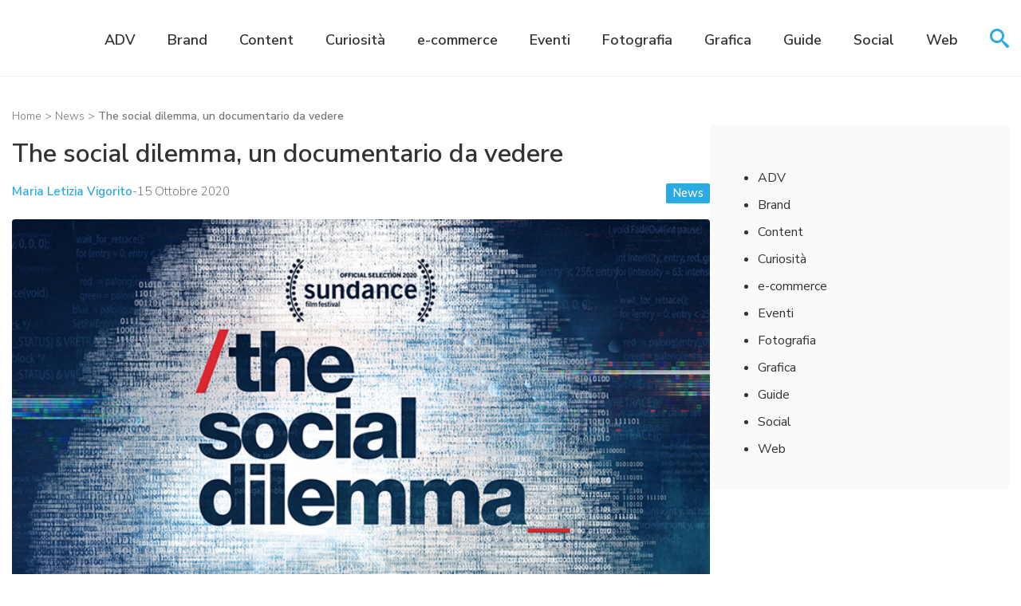

--- FILE ---
content_type: text/html; charset=UTF-8
request_url: https://www.mutartblog.it/the-social-dilemma-un-documentario-da-vedere/
body_size: 10549
content:
<!DOCTYPE html>
<html lang="it">

<head>
  <meta charset="UTF-8">
  <meta name="viewport" content="width=device-width, initial-scale=1, shrink-to-fit=no">
  <meta name="theme-color" content="#089596">
  <title>The social dilemma, un documentario da vedere</title><meta name="description" content="Novità e curiosità dal mondo della comunicazione">  <link rel="preconnect" href="https://fonts.googleapis.com">
  <link rel="preconnect" href="https://fonts.gstatic.com" crossorigin>
  <link href="https://fonts.googleapis.com/css2?family=Nunito+Sans:ital,opsz,wght@0,6..12,200..1000;1,6..12,200..1000&display=swap" rel="stylesheet">

  <!-- Condivisione su Facebook -->
  <meta property="og:type" content="website" />
  <meta property="og:url" content="https://www.mutartblog.it/the-social-dilemma-un-documentario-da-vedere/">
  <meta property="og:title" content="">
  <meta property="og:description" content="">
      <meta property="og:image" content="https://www.mutartblog.it/wp-content/uploads/2020/11/social-dilemma.jpg">
    <meta property="og:image:width" content="1200" />
  <meta property="og:image:height" content="630" />
  
  <!-- Verifica dominio per Meta -->
  
  <!-- Script Banner Cookie -->
  
  <!-- Script Google -->
  
  <!-- Facebook Pixel Code -->
  
  <!-- Script LinkedIn Pixel -->
  
  <!-- Script Extra -->
    
  <meta name='robots' content='max-image-preview:large' />
<link rel='dns-prefetch' href='//cdnjs.cloudflare.com' />
<link rel="alternate" type="application/rss+xml" title="Mutart Blog &raquo; The social dilemma, un documentario da vedere Feed dei commenti" href="https://www.mutartblog.it/the-social-dilemma-un-documentario-da-vedere/feed/" />
<link rel="alternate" title="oEmbed (JSON)" type="application/json+oembed" href="https://www.mutartblog.it/wp-json/oembed/1.0/embed?url=https%3A%2F%2Fwww.mutartblog.it%2Fthe-social-dilemma-un-documentario-da-vedere%2F" />
<link rel="alternate" title="oEmbed (XML)" type="text/xml+oembed" href="https://www.mutartblog.it/wp-json/oembed/1.0/embed?url=https%3A%2F%2Fwww.mutartblog.it%2Fthe-social-dilemma-un-documentario-da-vedere%2F&#038;format=xml" />
<style id='wp-img-auto-sizes-contain-inline-css' type='text/css'>
img:is([sizes=auto i],[sizes^="auto," i]){contain-intrinsic-size:3000px 1500px}
/*# sourceURL=wp-img-auto-sizes-contain-inline-css */
</style>
<style id='wp-emoji-styles-inline-css' type='text/css'>

	img.wp-smiley, img.emoji {
		display: inline !important;
		border: none !important;
		box-shadow: none !important;
		height: 1em !important;
		width: 1em !important;
		margin: 0 0.07em !important;
		vertical-align: -0.1em !important;
		background: none !important;
		padding: 0 !important;
	}
/*# sourceURL=wp-emoji-styles-inline-css */
</style>
<style id='wp-block-library-inline-css' type='text/css'>
:root{--wp-block-synced-color:#7a00df;--wp-block-synced-color--rgb:122,0,223;--wp-bound-block-color:var(--wp-block-synced-color);--wp-editor-canvas-background:#ddd;--wp-admin-theme-color:#007cba;--wp-admin-theme-color--rgb:0,124,186;--wp-admin-theme-color-darker-10:#006ba1;--wp-admin-theme-color-darker-10--rgb:0,107,160.5;--wp-admin-theme-color-darker-20:#005a87;--wp-admin-theme-color-darker-20--rgb:0,90,135;--wp-admin-border-width-focus:2px}@media (min-resolution:192dpi){:root{--wp-admin-border-width-focus:1.5px}}.wp-element-button{cursor:pointer}:root .has-very-light-gray-background-color{background-color:#eee}:root .has-very-dark-gray-background-color{background-color:#313131}:root .has-very-light-gray-color{color:#eee}:root .has-very-dark-gray-color{color:#313131}:root .has-vivid-green-cyan-to-vivid-cyan-blue-gradient-background{background:linear-gradient(135deg,#00d084,#0693e3)}:root .has-purple-crush-gradient-background{background:linear-gradient(135deg,#34e2e4,#4721fb 50%,#ab1dfe)}:root .has-hazy-dawn-gradient-background{background:linear-gradient(135deg,#faaca8,#dad0ec)}:root .has-subdued-olive-gradient-background{background:linear-gradient(135deg,#fafae1,#67a671)}:root .has-atomic-cream-gradient-background{background:linear-gradient(135deg,#fdd79a,#004a59)}:root .has-nightshade-gradient-background{background:linear-gradient(135deg,#330968,#31cdcf)}:root .has-midnight-gradient-background{background:linear-gradient(135deg,#020381,#2874fc)}:root{--wp--preset--font-size--normal:16px;--wp--preset--font-size--huge:42px}.has-regular-font-size{font-size:1em}.has-larger-font-size{font-size:2.625em}.has-normal-font-size{font-size:var(--wp--preset--font-size--normal)}.has-huge-font-size{font-size:var(--wp--preset--font-size--huge)}.has-text-align-center{text-align:center}.has-text-align-left{text-align:left}.has-text-align-right{text-align:right}.has-fit-text{white-space:nowrap!important}#end-resizable-editor-section{display:none}.aligncenter{clear:both}.items-justified-left{justify-content:flex-start}.items-justified-center{justify-content:center}.items-justified-right{justify-content:flex-end}.items-justified-space-between{justify-content:space-between}.screen-reader-text{border:0;clip-path:inset(50%);height:1px;margin:-1px;overflow:hidden;padding:0;position:absolute;width:1px;word-wrap:normal!important}.screen-reader-text:focus{background-color:#ddd;clip-path:none;color:#444;display:block;font-size:1em;height:auto;left:5px;line-height:normal;padding:15px 23px 14px;text-decoration:none;top:5px;width:auto;z-index:100000}html :where(.has-border-color){border-style:solid}html :where([style*=border-top-color]){border-top-style:solid}html :where([style*=border-right-color]){border-right-style:solid}html :where([style*=border-bottom-color]){border-bottom-style:solid}html :where([style*=border-left-color]){border-left-style:solid}html :where([style*=border-width]){border-style:solid}html :where([style*=border-top-width]){border-top-style:solid}html :where([style*=border-right-width]){border-right-style:solid}html :where([style*=border-bottom-width]){border-bottom-style:solid}html :where([style*=border-left-width]){border-left-style:solid}html :where(img[class*=wp-image-]){height:auto;max-width:100%}:where(figure){margin:0 0 1em}html :where(.is-position-sticky){--wp-admin--admin-bar--position-offset:var(--wp-admin--admin-bar--height,0px)}@media screen and (max-width:600px){html :where(.is-position-sticky){--wp-admin--admin-bar--position-offset:0px}}

/*# sourceURL=wp-block-library-inline-css */
</style><style id='global-styles-inline-css' type='text/css'>
:root{--wp--preset--aspect-ratio--square: 1;--wp--preset--aspect-ratio--4-3: 4/3;--wp--preset--aspect-ratio--3-4: 3/4;--wp--preset--aspect-ratio--3-2: 3/2;--wp--preset--aspect-ratio--2-3: 2/3;--wp--preset--aspect-ratio--16-9: 16/9;--wp--preset--aspect-ratio--9-16: 9/16;--wp--preset--color--black: #000000;--wp--preset--color--cyan-bluish-gray: #abb8c3;--wp--preset--color--white: #ffffff;--wp--preset--color--pale-pink: #f78da7;--wp--preset--color--vivid-red: #cf2e2e;--wp--preset--color--luminous-vivid-orange: #ff6900;--wp--preset--color--luminous-vivid-amber: #fcb900;--wp--preset--color--light-green-cyan: #7bdcb5;--wp--preset--color--vivid-green-cyan: #00d084;--wp--preset--color--pale-cyan-blue: #8ed1fc;--wp--preset--color--vivid-cyan-blue: #0693e3;--wp--preset--color--vivid-purple: #9b51e0;--wp--preset--gradient--vivid-cyan-blue-to-vivid-purple: linear-gradient(135deg,rgb(6,147,227) 0%,rgb(155,81,224) 100%);--wp--preset--gradient--light-green-cyan-to-vivid-green-cyan: linear-gradient(135deg,rgb(122,220,180) 0%,rgb(0,208,130) 100%);--wp--preset--gradient--luminous-vivid-amber-to-luminous-vivid-orange: linear-gradient(135deg,rgb(252,185,0) 0%,rgb(255,105,0) 100%);--wp--preset--gradient--luminous-vivid-orange-to-vivid-red: linear-gradient(135deg,rgb(255,105,0) 0%,rgb(207,46,46) 100%);--wp--preset--gradient--very-light-gray-to-cyan-bluish-gray: linear-gradient(135deg,rgb(238,238,238) 0%,rgb(169,184,195) 100%);--wp--preset--gradient--cool-to-warm-spectrum: linear-gradient(135deg,rgb(74,234,220) 0%,rgb(151,120,209) 20%,rgb(207,42,186) 40%,rgb(238,44,130) 60%,rgb(251,105,98) 80%,rgb(254,248,76) 100%);--wp--preset--gradient--blush-light-purple: linear-gradient(135deg,rgb(255,206,236) 0%,rgb(152,150,240) 100%);--wp--preset--gradient--blush-bordeaux: linear-gradient(135deg,rgb(254,205,165) 0%,rgb(254,45,45) 50%,rgb(107,0,62) 100%);--wp--preset--gradient--luminous-dusk: linear-gradient(135deg,rgb(255,203,112) 0%,rgb(199,81,192) 50%,rgb(65,88,208) 100%);--wp--preset--gradient--pale-ocean: linear-gradient(135deg,rgb(255,245,203) 0%,rgb(182,227,212) 50%,rgb(51,167,181) 100%);--wp--preset--gradient--electric-grass: linear-gradient(135deg,rgb(202,248,128) 0%,rgb(113,206,126) 100%);--wp--preset--gradient--midnight: linear-gradient(135deg,rgb(2,3,129) 0%,rgb(40,116,252) 100%);--wp--preset--font-size--small: 13px;--wp--preset--font-size--medium: 20px;--wp--preset--font-size--large: 36px;--wp--preset--font-size--x-large: 42px;--wp--preset--spacing--20: 0.44rem;--wp--preset--spacing--30: 0.67rem;--wp--preset--spacing--40: 1rem;--wp--preset--spacing--50: 1.5rem;--wp--preset--spacing--60: 2.25rem;--wp--preset--spacing--70: 3.38rem;--wp--preset--spacing--80: 5.06rem;--wp--preset--shadow--natural: 6px 6px 9px rgba(0, 0, 0, 0.2);--wp--preset--shadow--deep: 12px 12px 50px rgba(0, 0, 0, 0.4);--wp--preset--shadow--sharp: 6px 6px 0px rgba(0, 0, 0, 0.2);--wp--preset--shadow--outlined: 6px 6px 0px -3px rgb(255, 255, 255), 6px 6px rgb(0, 0, 0);--wp--preset--shadow--crisp: 6px 6px 0px rgb(0, 0, 0);}:where(.is-layout-flex){gap: 0.5em;}:where(.is-layout-grid){gap: 0.5em;}body .is-layout-flex{display: flex;}.is-layout-flex{flex-wrap: wrap;align-items: center;}.is-layout-flex > :is(*, div){margin: 0;}body .is-layout-grid{display: grid;}.is-layout-grid > :is(*, div){margin: 0;}:where(.wp-block-columns.is-layout-flex){gap: 2em;}:where(.wp-block-columns.is-layout-grid){gap: 2em;}:where(.wp-block-post-template.is-layout-flex){gap: 1.25em;}:where(.wp-block-post-template.is-layout-grid){gap: 1.25em;}.has-black-color{color: var(--wp--preset--color--black) !important;}.has-cyan-bluish-gray-color{color: var(--wp--preset--color--cyan-bluish-gray) !important;}.has-white-color{color: var(--wp--preset--color--white) !important;}.has-pale-pink-color{color: var(--wp--preset--color--pale-pink) !important;}.has-vivid-red-color{color: var(--wp--preset--color--vivid-red) !important;}.has-luminous-vivid-orange-color{color: var(--wp--preset--color--luminous-vivid-orange) !important;}.has-luminous-vivid-amber-color{color: var(--wp--preset--color--luminous-vivid-amber) !important;}.has-light-green-cyan-color{color: var(--wp--preset--color--light-green-cyan) !important;}.has-vivid-green-cyan-color{color: var(--wp--preset--color--vivid-green-cyan) !important;}.has-pale-cyan-blue-color{color: var(--wp--preset--color--pale-cyan-blue) !important;}.has-vivid-cyan-blue-color{color: var(--wp--preset--color--vivid-cyan-blue) !important;}.has-vivid-purple-color{color: var(--wp--preset--color--vivid-purple) !important;}.has-black-background-color{background-color: var(--wp--preset--color--black) !important;}.has-cyan-bluish-gray-background-color{background-color: var(--wp--preset--color--cyan-bluish-gray) !important;}.has-white-background-color{background-color: var(--wp--preset--color--white) !important;}.has-pale-pink-background-color{background-color: var(--wp--preset--color--pale-pink) !important;}.has-vivid-red-background-color{background-color: var(--wp--preset--color--vivid-red) !important;}.has-luminous-vivid-orange-background-color{background-color: var(--wp--preset--color--luminous-vivid-orange) !important;}.has-luminous-vivid-amber-background-color{background-color: var(--wp--preset--color--luminous-vivid-amber) !important;}.has-light-green-cyan-background-color{background-color: var(--wp--preset--color--light-green-cyan) !important;}.has-vivid-green-cyan-background-color{background-color: var(--wp--preset--color--vivid-green-cyan) !important;}.has-pale-cyan-blue-background-color{background-color: var(--wp--preset--color--pale-cyan-blue) !important;}.has-vivid-cyan-blue-background-color{background-color: var(--wp--preset--color--vivid-cyan-blue) !important;}.has-vivid-purple-background-color{background-color: var(--wp--preset--color--vivid-purple) !important;}.has-black-border-color{border-color: var(--wp--preset--color--black) !important;}.has-cyan-bluish-gray-border-color{border-color: var(--wp--preset--color--cyan-bluish-gray) !important;}.has-white-border-color{border-color: var(--wp--preset--color--white) !important;}.has-pale-pink-border-color{border-color: var(--wp--preset--color--pale-pink) !important;}.has-vivid-red-border-color{border-color: var(--wp--preset--color--vivid-red) !important;}.has-luminous-vivid-orange-border-color{border-color: var(--wp--preset--color--luminous-vivid-orange) !important;}.has-luminous-vivid-amber-border-color{border-color: var(--wp--preset--color--luminous-vivid-amber) !important;}.has-light-green-cyan-border-color{border-color: var(--wp--preset--color--light-green-cyan) !important;}.has-vivid-green-cyan-border-color{border-color: var(--wp--preset--color--vivid-green-cyan) !important;}.has-pale-cyan-blue-border-color{border-color: var(--wp--preset--color--pale-cyan-blue) !important;}.has-vivid-cyan-blue-border-color{border-color: var(--wp--preset--color--vivid-cyan-blue) !important;}.has-vivid-purple-border-color{border-color: var(--wp--preset--color--vivid-purple) !important;}.has-vivid-cyan-blue-to-vivid-purple-gradient-background{background: var(--wp--preset--gradient--vivid-cyan-blue-to-vivid-purple) !important;}.has-light-green-cyan-to-vivid-green-cyan-gradient-background{background: var(--wp--preset--gradient--light-green-cyan-to-vivid-green-cyan) !important;}.has-luminous-vivid-amber-to-luminous-vivid-orange-gradient-background{background: var(--wp--preset--gradient--luminous-vivid-amber-to-luminous-vivid-orange) !important;}.has-luminous-vivid-orange-to-vivid-red-gradient-background{background: var(--wp--preset--gradient--luminous-vivid-orange-to-vivid-red) !important;}.has-very-light-gray-to-cyan-bluish-gray-gradient-background{background: var(--wp--preset--gradient--very-light-gray-to-cyan-bluish-gray) !important;}.has-cool-to-warm-spectrum-gradient-background{background: var(--wp--preset--gradient--cool-to-warm-spectrum) !important;}.has-blush-light-purple-gradient-background{background: var(--wp--preset--gradient--blush-light-purple) !important;}.has-blush-bordeaux-gradient-background{background: var(--wp--preset--gradient--blush-bordeaux) !important;}.has-luminous-dusk-gradient-background{background: var(--wp--preset--gradient--luminous-dusk) !important;}.has-pale-ocean-gradient-background{background: var(--wp--preset--gradient--pale-ocean) !important;}.has-electric-grass-gradient-background{background: var(--wp--preset--gradient--electric-grass) !important;}.has-midnight-gradient-background{background: var(--wp--preset--gradient--midnight) !important;}.has-small-font-size{font-size: var(--wp--preset--font-size--small) !important;}.has-medium-font-size{font-size: var(--wp--preset--font-size--medium) !important;}.has-large-font-size{font-size: var(--wp--preset--font-size--large) !important;}.has-x-large-font-size{font-size: var(--wp--preset--font-size--x-large) !important;}
/*# sourceURL=global-styles-inline-css */
</style>

<style id='classic-theme-styles-inline-css' type='text/css'>
/*! This file is auto-generated */
.wp-block-button__link{color:#fff;background-color:#32373c;border-radius:9999px;box-shadow:none;text-decoration:none;padding:calc(.667em + 2px) calc(1.333em + 2px);font-size:1.125em}.wp-block-file__button{background:#32373c;color:#fff;text-decoration:none}
/*# sourceURL=/wp-includes/css/classic-themes.min.css */
</style>
<link rel='stylesheet' id='accessibility-tools-css-css' href='https://www.mutartblog.it/wp-content/plugins/accessibility-tools/style.css?ver=1.0.0' type='text/css' media='all' />
<link rel='stylesheet' id='contact-form-7-css' href='https://www.mutartblog.it/wp-content/plugins/contact-form-7/includes/css/styles.css?ver=6.1.4' type='text/css' media='all' />
<link rel='stylesheet' id='slick-css' href='https://www.mutartblog.it/wp-content/themes/mutartblog/assets/css/slick.css?ver=1.0' type='text/css' media='all' />
<link rel='stylesheet' id='boot-css' href='https://cdnjs.cloudflare.com/ajax/libs/bootstrap/5.3.3/css/bootstrap-grid.min.css?ver=6.9' type='text/css' media='all' />
<link rel='stylesheet' id='slick-theme-css' href='https://www.mutartblog.it/wp-content/themes/mutartblog/assets/css/slick-theme.css?ver=1.0' type='text/css' media='all' />
<link rel='stylesheet' id='fancybox-css' href='https://www.mutartblog.it/wp-content/themes/mutartblog/assets/css/fancybox.min.css?ver=1.0' type='text/css' media='all' />
<link rel='stylesheet' id='icomoon-css' href='https://www.mutartblog.it/wp-content/themes/mutartblog/assets/css/icomoon.css?ver=1.0' type='text/css' media='all' />
<link rel='stylesheet' id='mutartblog-css' href='https://www.mutartblog.it/wp-content/themes/mutartblog/assets/css/mutartblog.css?ver=1.0' type='text/css' media='all' />
<script type="text/javascript" src="https://www.mutartblog.it/wp-includes/js/jquery/jquery.min.js?ver=3.7.1" id="jquery-core-js"></script>
<link rel="https://api.w.org/" href="https://www.mutartblog.it/wp-json/" /><link rel="alternate" title="JSON" type="application/json" href="https://www.mutartblog.it/wp-json/wp/v2/posts/1883" /><link rel="EditURI" type="application/rsd+xml" title="RSD" href="https://www.mutartblog.it/xmlrpc.php?rsd" />
<meta name="generator" content="WordPress 6.9" />
<link rel="canonical" href="https://www.mutartblog.it/the-social-dilemma-un-documentario-da-vedere/" />
<link rel='shortlink' href='https://www.mutartblog.it/?p=1883' />
<link rel="icon" href="https://www.mutartblog.it/wp-content/uploads/2019/10/cropped-favicon-32x32.png" sizes="32x32" />
<link rel="icon" href="https://www.mutartblog.it/wp-content/uploads/2019/10/cropped-favicon-192x192.png" sizes="192x192" />
<link rel="apple-touch-icon" href="https://www.mutartblog.it/wp-content/uploads/2019/10/cropped-favicon-180x180.png" />
<meta name="msapplication-TileImage" content="https://www.mutartblog.it/wp-content/uploads/2019/10/cropped-favicon-270x270.png" />
</head>

<body class="wp-singular post-template-default single single-post postid-1883 single-format-standard wp-theme-mutartblog">

  
  <div id="fullscreen-search" class="fullscreen-search">
    <div class="close-btn" id="close-search">x</div>
    <div class="search-container">
      <form role="search" method="get" id="searchform" action="https://www.mutartblog.it/">
        <input type="text" value="" name="s" id="s" placeholder="Inserisci parola chiave...">
        <button type="submit" id="searchsubmit"><i class="icon-search"></i></button>
      </form>
    </div>
  </div>

  <header id="header">
    <div class="site-header">
      <div class="container flex">
        <div class="intro-logo">
          <div class="logo">
                                    <a href="https://www.mutartblog.it" title="Mutart Blog">
            <picture>
              <source media="(max-width:767px)" srcset="" alt="">
              <img src="" alt="">
            </picture>
          </div>
          </a>
        </div>
        <div class="nav">
          <div class="menu-menu-categorie-container"><ul id="menu-menu-categorie" class="menu"><li id="menu-item-1388" class="menu-item menu-item-type-taxonomy menu-item-object-category menu-item-1388"><a href="https://www.mutartblog.it/category/adv/">ADV</a></li>
<li id="menu-item-1390" class="menu-item menu-item-type-taxonomy menu-item-object-category menu-item-1390"><a href="https://www.mutartblog.it/category/brand/">Brand</a></li>
<li id="menu-item-1391" class="menu-item menu-item-type-taxonomy menu-item-object-category menu-item-1391"><a href="https://www.mutartblog.it/category/content/">Content</a></li>
<li id="menu-item-1392" class="menu-item menu-item-type-taxonomy menu-item-object-category menu-item-1392"><a href="https://www.mutartblog.it/category/curiosita/">Curiosità</a></li>
<li id="menu-item-1393" class="menu-item menu-item-type-taxonomy menu-item-object-category menu-item-1393"><a href="https://www.mutartblog.it/category/e-commerce/">e-commerce</a></li>
<li id="menu-item-1394" class="menu-item menu-item-type-taxonomy menu-item-object-category menu-item-1394"><a href="https://www.mutartblog.it/category/eventi/">Eventi</a></li>
<li id="menu-item-1395" class="menu-item menu-item-type-taxonomy menu-item-object-category menu-item-1395"><a href="https://www.mutartblog.it/category/fotografia/">Fotografia</a></li>
<li id="menu-item-1396" class="menu-item menu-item-type-taxonomy menu-item-object-category menu-item-1396"><a href="https://www.mutartblog.it/category/grafica/">Grafica</a></li>
<li id="menu-item-1397" class="menu-item menu-item-type-taxonomy menu-item-object-category menu-item-1397"><a href="https://www.mutartblog.it/category/guide/">Guide</a></li>
<li id="menu-item-1400" class="menu-item menu-item-type-taxonomy menu-item-object-category menu-item-1400"><a href="https://www.mutartblog.it/category/social/">Social</a></li>
<li id="menu-item-1401" class="menu-item menu-item-type-taxonomy menu-item-object-category menu-item-1401"><a href="https://www.mutartblog.it/category/web/">Web</a></li>
</ul></div>        </div>
        <div class="tools">
          <div class="search-icon-wrapper">
            <div id="search-icon" type="submit">
              <i class="icon-search"></i>
            </div>
          </div>
          <button id="menu-toggle" aria-label="Apri menu" class="hamburger">
            <span></span>
            <span></span>
            <span></span>
          </button>
        </div>
      </div>
    </div>
  </header>
<div id="main">
  <section class="single-content">

    <div class="container flex">
      <div class="content-post">
        <div class="breadcrumbs"><a href="https://www.mutartblog.it/">Home</a> > <a href="https://www.mutartblog.it/category/news/">News</a> > <span class="current">The social dilemma, un documentario da vedere</span></div>        <article class="article-item item">
          <h1 class="post-title">The social dilemma, un documentario da vedere</h1>
          <div class="meta-post">
            <div class="meta-auth">
              <div class="author">
                <a href="https://www.mutartblog.it/author/maria-letizia-vigorito/">Maria Letizia Vigorito</a>              </div>
              <div class="separatore">-</div>
              <div class="date-post">
                15 Ottobre 2020              </div>
            </div>
            <div class="taxlist">
              <a href="https://www.mutartblog.it/category/news/">News</a>            </div>
          </div>
          <div class="img-wrap">
                        <img class="img-articolo-home" src="https://www.mutartblog.it/wp-content/uploads/2020/11/social-dilemma.jpg" alt="The social dilemma, un documentario da vedere">
          </div>
          <div class="post-tools">
            <div class="share-post">
              <span>Condividi:</span>
                            <div class="social-share">
                <a href="https://wa.me/?text=The+social+dilemma%2C+un+documentario+da+vedere%20https%3A%2F%2Fwww.mutartblog.it%2Fthe-social-dilemma-un-documentario-da-vedere%2F" target="_blank">
                  <i class="icon-whatsapp"></i>
                </a>
                <a href="https://www.facebook.com/sharer.php?u=https%3A%2F%2Fwww.mutartblog.it%2Fthe-social-dilemma-un-documentario-da-vedere%2F" target="_blank">
                  <i class="icon-facebook"></i>
                </a>
                <a href="https://t.me/share/url?url=https%3A%2F%2Fwww.mutartblog.it%2Fthe-social-dilemma-un-documentario-da-vedere%2F&text=The+social+dilemma%2C+un+documentario+da+vedere" target="_blank">
                  <i class="icon-telegram"></i>
                </a>
                <a href="https://www.linkedin.com/sharing/share-offsite/?url=https%3A%2F%2Fwww.mutartblog.it%2Fthe-social-dilemma-un-documentario-da-vedere%2F" target="_blank">
                  <i class="icon-linkedin"></i>
                </a>
                <a href="#" onclick="navigator.clipboard.writeText('https://www.mutartblog.it/the-social-dilemma-un-documentario-da-vedere/'); alert('Link copiato!'); return false;">
                  <i class="icon-link"></i>
                </a>
                <a href="mailto:?subject=The+social+dilemma%2C+un+documentario+da+vedere&body=The+social+dilemma+%C3%A8+il+docufilm+targato+Netflix+che+denuncia+l%26%238217%3Bimpatto+negativo+che+i+social+network+hanno+sulla+vita+di+tutti+i+giorni+specialmente+sulle+fasce+d%26%238217%3Bet%C3%A0+pi%C3%B9+giovani.+Il+tema+principale+trattato+%C3%A8+quello+relativo+al+prodotto%C2%A0dei+social+media.+Il+docufilm+ci+fa+riflettere+su+una+frase%3A+%E2%80%9CSe+non+stai+pagando+per+il+prodotto+%5B%26hellip%3B%5D%0A%0Ahttps%3A%2F%2Fwww.mutartblog.it%2Fthe-social-dilemma-un-documentario-da-vedere%2F">
                  <i class="icon-compass"></i>
                </a>
                <a href="javascript:window.print()">
                  <i class="icon-printer"></i>
                </a>
              </div>
            </div>
            <div class="accessibility">
                  <div class="accessibility-toolbar">
      <span class="reading-time"><i class="icon-stopwatch"></i>2′</span>      <a href="#" class="accessibility-font-increase"><i class="icon-font-size"></i></a>      <a href="#" class="accessibility-text-speech"><i class="icon-volume-mute2"></i></a>    </div>
                </div>
          </div>
                    <div class="wrap-article">
            <div class="content-article">
              <p><strong>The social dilemma</strong> è il docufilm targato Netflix che denuncia l&#8217;impatto negativo che i social network hanno sulla vita di tutti i giorni specialmente sulle fasce d&#8217;età più giovani.</p>
<p>Il tema principale trattato è quello relativo al <strong>prodotto</strong> dei social media. Il docufilm ci fa riflettere su una frase: “Se non stai pagando per il prodotto allora il prodotto sei tu”. Infatti quello che i social fanno non è offrirci uno strumento ma strumentalizzare noi utenti, tramite l’ausilio delle inserzioni, cercando di inserirci in dei giganteschi algoritmi su scala globale.</p>
<p>È innegabile che essi abbiano cambiato il nostro modo di vivere e in cui pensiamo, in maniera graduale e non troppo accentuata. Tutto questo per interessi commerciali e dopo uno studio approfondito di noi “utenti”.</p>
<p>Si è creato, per l’appunto, un nuovo mercato, che non vende più solo prodotti e servizi, ma anche, e soprattutto, “features” e dati sull’essere umano, di cui ormai è possibile conoscere qualsiasi dettaglio e prevederne ogni singola mossa e/o pensiero.</p>
<p>I nuovi obbiettivi aziendali, nel nuovo millennio e nell’epoca dei social media sono: coinvolgimento, crescita e pubblicità (e relativi ricavi). Tutto questo gestito da giganteschi algoritmi automatici, che pian piano, stanno trasformando noi esseri umani in cavie da laboratorio, gestite da un<em> supercervello globale</em>.</p>
<p>Il racconto principale ha come portavoce ingegneri e operatori della Silicon Valley; essi narrano diversi segreti e retroscena che stanno dietro il nostro uso dei social media, a volte pure angoscianti e allarmanti.</p>
<p>In particolare viene analizzato il lato psicologico degli utenti dei social e di come esso venga manipolato dagli stessi Facebook, Google, Instagram, e siti simili.</p>
<p>Insomma siamo sicuri che quello che vediamo e scegliamo online siano scelte solo frutto dei nostri pensieri?</p>
<p>Questa è la domanda che ci viene posta e la conseguente riflessione suggerita da <strong><a href="https://www.thesocialdilemma.com/" target="_blank" rel="noopener noreferrer">questo documentario</a></strong> che ha fatto molto discutere negli ultimi mesi.</p>
<h2></h2>
            </div>
          </div>
        </article>

        <section class="related">
          <h2 class="related-title">Potrebbero interessarti</h2>
                        <div class="latest-category-posts">
                                  <div class="post-item">
                                          <div class="post-thumbnail">
                        <a class="post-title-link" href="https://www.mutartblog.it/ruolo-rifornimento-scaffali-customer-experience/">
                          <img width="750" height="430" src="https://www.mutartblog.it/wp-content/uploads/2025/12/rifornimento-scaffali.png" class="attachment-full size-full wp-post-image" alt="rifornimento scaffali" decoding="async" fetchpriority="high" srcset="https://www.mutartblog.it/wp-content/uploads/2025/12/rifornimento-scaffali.png 750w, https://www.mutartblog.it/wp-content/uploads/2025/12/rifornimento-scaffali-300x172.png 300w" sizes="(max-width: 750px) 100vw, 750px" />                        </a>
                      </div>
                                        <div class="content-part">
                      <a href="https://www.mutartblog.it/ruolo-rifornimento-scaffali-customer-experience/">
                        <h2>Il ruolo del rifornimento scaffali nella customer experience</h2>
                      </a>
                      <p>Immaginiamo di entrare in un negozio, correre verso il prodotto che vogliamo acquistare e trovare lo scaffale vuoto.

In due parole: cattiva esperienza.
Questo è il momento in cui il rifornimento…</p>                      <a href="https://www.mutartblog.it/ruolo-rifornimento-scaffali-customer-experience/" class="read-more-post">
										    <span>Leggi di più ></span>
									    </a>
                    </div>
                  </div>
                                  <div class="post-item">
                                          <div class="post-thumbnail">
                        <a class="post-title-link" href="https://www.mutartblog.it/coro-gospel-forza-evento-tradizione/">
                          <img width="750" height="430" src="https://www.mutartblog.it/wp-content/uploads/2025/12/christmas-gospel-copertina.png" class="attachment-full size-full wp-post-image" alt="" decoding="async" srcset="https://www.mutartblog.it/wp-content/uploads/2025/12/christmas-gospel-copertina.png 750w, https://www.mutartblog.it/wp-content/uploads/2025/12/christmas-gospel-copertina-300x172.png 300w" sizes="(max-width: 750px) 100vw, 750px" />                        </a>
                      </div>
                                        <div class="content-part">
                      <a href="https://www.mutartblog.it/coro-gospel-forza-evento-tradizione/">
                        <h2>Il coro gospel: la forza di un evento diventato tradizione</h2>
                      </a>
                      <p>Il Christmas Gospel arriva a Napoli, Salerno e Bari. Scopri come Mutart organizza e cura ogni dettaglio di uno degli eventi gospel più attesi d’Italia</p>                      <a href="https://www.mutartblog.it/coro-gospel-forza-evento-tradizione/" class="read-more-post">
										    <span>Leggi di più ></span>
									    </a>
                    </div>
                  </div>
                                  <div class="post-item">
                                          <div class="post-thumbnail">
                        <a class="post-title-link" href="https://www.mutartblog.it/hub-affiliations-trionfa-a-roma-doppio-successo-agli-egr-italy-awards-2025/">
                          <img width="750" height="430" src="https://www.mutartblog.it/wp-content/uploads/2025/11/hub-affiliations-.png" class="attachment-full size-full wp-post-image" alt="" decoding="async" srcset="https://www.mutartblog.it/wp-content/uploads/2025/11/hub-affiliations-.png 750w, https://www.mutartblog.it/wp-content/uploads/2025/11/hub-affiliations--300x172.png 300w" sizes="(max-width: 750px) 100vw, 750px" />                        </a>
                      </div>
                                        <div class="content-part">
                      <a href="https://www.mutartblog.it/hub-affiliations-trionfa-a-roma-doppio-successo-agli-egr-italy-awards-2025/">
                        <h2>Hub Affiliations trionfa a Roma: doppio successo agli EGR Italy awards 2025</h2>
                      </a>
                      <p>Napoli, 24 novembre 2025 – Una serata memorabile ha illuminato la Capitale: venerdì 21 novembre, nella suggestiva cornice del Rome Cavalieri di Roma, si è svolta la cerimonia degli EGR Italy Awards…</p>                      <a href="https://www.mutartblog.it/hub-affiliations-trionfa-a-roma-doppio-successo-agli-egr-italy-awards-2025/" class="read-more-post">
										    <span>Leggi di più ></span>
									    </a>
                    </div>
                  </div>
                                  <div class="post-item">
                                          <div class="post-thumbnail">
                        <a class="post-title-link" href="https://www.mutartblog.it/spunta-blu-vip-a-pagamento/">
                          <img width="750" height="430" src="https://www.mutartblog.it/wp-content/uploads/2023/05/Progetto-senza-titolo-1.png" class="attachment-full size-full wp-post-image" alt="" decoding="async" loading="lazy" srcset="https://www.mutartblog.it/wp-content/uploads/2023/05/Progetto-senza-titolo-1.png 750w, https://www.mutartblog.it/wp-content/uploads/2023/05/Progetto-senza-titolo-1-300x172.png 300w" sizes="auto, (max-width: 750px) 100vw, 750px" />                        </a>
                      </div>
                                        <div class="content-part">
                      <a href="https://www.mutartblog.it/spunta-blu-vip-a-pagamento/">
                        <h2>Spunta blu: vip a pagamento!</h2>
                      </a>
                      <p>È stata testata già in Nuova Zelanda e Australia la possibilità di acquistare l&#039;ambita spunta blu.
Basterà pagare poco più di 12 euro al mese ed essere inseriti in una lista d&#039;attesa finché Mark non…</p>                      <a href="https://www.mutartblog.it/spunta-blu-vip-a-pagamento/" class="read-more-post">
										    <span>Leggi di più ></span>
									    </a>
                    </div>
                  </div>
                              </div>
                              </section>

      </div>

      <div class="sidebar-blog">
        <div><div class="menu-menu-categorie-container"><ul id="menu-menu-categorie-1" class="menu"><li class="menu-item menu-item-type-taxonomy menu-item-object-category menu-item-1388"><a href="https://www.mutartblog.it/category/adv/">ADV</a></li>
<li class="menu-item menu-item-type-taxonomy menu-item-object-category menu-item-1390"><a href="https://www.mutartblog.it/category/brand/">Brand</a></li>
<li class="menu-item menu-item-type-taxonomy menu-item-object-category menu-item-1391"><a href="https://www.mutartblog.it/category/content/">Content</a></li>
<li class="menu-item menu-item-type-taxonomy menu-item-object-category menu-item-1392"><a href="https://www.mutartblog.it/category/curiosita/">Curiosità</a></li>
<li class="menu-item menu-item-type-taxonomy menu-item-object-category menu-item-1393"><a href="https://www.mutartblog.it/category/e-commerce/">e-commerce</a></li>
<li class="menu-item menu-item-type-taxonomy menu-item-object-category menu-item-1394"><a href="https://www.mutartblog.it/category/eventi/">Eventi</a></li>
<li class="menu-item menu-item-type-taxonomy menu-item-object-category menu-item-1395"><a href="https://www.mutartblog.it/category/fotografia/">Fotografia</a></li>
<li class="menu-item menu-item-type-taxonomy menu-item-object-category menu-item-1396"><a href="https://www.mutartblog.it/category/grafica/">Grafica</a></li>
<li class="menu-item menu-item-type-taxonomy menu-item-object-category menu-item-1397"><a href="https://www.mutartblog.it/category/guide/">Guide</a></li>
<li class="menu-item menu-item-type-taxonomy menu-item-object-category menu-item-1400"><a href="https://www.mutartblog.it/category/social/">Social</a></li>
<li class="menu-item menu-item-type-taxonomy menu-item-object-category menu-item-1401"><a href="https://www.mutartblog.it/category/web/">Web</a></li>
</ul></div></div>      </div>

  </section>
</div>

		<footer class="widget-footer">
			<div class="container flex">
																			</div>
				<div class="copyright">
					<div class="container flex">
						<div class="copy-sito">
							<div>&copy; 2026 Mutart Blog. Tutti i diritti riservati.</div>
						</div>
						<div class="copy-policy">
							<div><a href="https://napolinlove.it/privacy-policy/" target="_blank">Privacy</a> - <a href="https://napolinlove.it/cookie-policy/" target="_blank">Cookie</a></div>
						</div>
					</div>
				</div>
			</div>
		</footer>
								
		<script type="speculationrules">
{"prefetch":[{"source":"document","where":{"and":[{"href_matches":"/*"},{"not":{"href_matches":["/wp-*.php","/wp-admin/*","/wp-content/uploads/*","/wp-content/*","/wp-content/plugins/*","/wp-content/themes/mutartblog/*","/*\\?(.+)"]}},{"not":{"selector_matches":"a[rel~=\"nofollow\"]"}},{"not":{"selector_matches":".no-prefetch, .no-prefetch a"}}]},"eagerness":"conservative"}]}
</script>
    <script>
    document.addEventListener('DOMContentLoaded', function() {
      const contentSelectors = ['.content-article', '.entry-content', '.post-content'];
      contentSelectors.forEach(selector => {
        const container = document.querySelector(selector);
        if (container) {
          const images = container.querySelectorAll('img');
          images.forEach(img => {
            if (img.parentElement.tagName !== 'A') {
              const link = document.createElement('a');
              link.href = img.src;
              link.setAttribute('data-fancybox', 'gallery');
              link.setAttribute('data-caption', img.alt || '');    
              img.parentNode.insertBefore(link, img);
              link.appendChild(img);
            }
          });
        }
      });
    });
    </script>
    <script type="text/javascript" src="https://www.mutartblog.it/wp-content/plugins/accessibility-tools/accessibility-tools.js?ver=1.0.0" id="accessibility-tools-js-js"></script>
<script type="text/javascript" src="https://www.mutartblog.it/wp-includes/js/dist/hooks.min.js?ver=dd5603f07f9220ed27f1" id="wp-hooks-js"></script>
<script type="text/javascript" src="https://www.mutartblog.it/wp-includes/js/dist/i18n.min.js?ver=c26c3dc7bed366793375" id="wp-i18n-js"></script>
<script type="text/javascript" id="wp-i18n-js-after">
/* <![CDATA[ */
wp.i18n.setLocaleData( { 'text direction\u0004ltr': [ 'ltr' ] } );
//# sourceURL=wp-i18n-js-after
/* ]]> */
</script>
<script type="text/javascript" src="https://www.mutartblog.it/wp-content/plugins/contact-form-7/includes/swv/js/index.js?ver=6.1.4" id="swv-js"></script>
<script type="text/javascript" id="contact-form-7-js-translations">
/* <![CDATA[ */
( function( domain, translations ) {
	var localeData = translations.locale_data[ domain ] || translations.locale_data.messages;
	localeData[""].domain = domain;
	wp.i18n.setLocaleData( localeData, domain );
} )( "contact-form-7", {"translation-revision-date":"2025-11-18 20:27:55+0000","generator":"GlotPress\/4.0.3","domain":"messages","locale_data":{"messages":{"":{"domain":"messages","plural-forms":"nplurals=2; plural=n != 1;","lang":"it"},"This contact form is placed in the wrong place.":["Questo modulo di contatto \u00e8 posizionato nel posto sbagliato."],"Error:":["Errore:"]}},"comment":{"reference":"includes\/js\/index.js"}} );
//# sourceURL=contact-form-7-js-translations
/* ]]> */
</script>
<script type="text/javascript" id="contact-form-7-js-before">
/* <![CDATA[ */
var wpcf7 = {
    "api": {
        "root": "https:\/\/www.mutartblog.it\/wp-json\/",
        "namespace": "contact-form-7\/v1"
    }
};
//# sourceURL=contact-form-7-js-before
/* ]]> */
</script>
<script type="text/javascript" src="https://www.mutartblog.it/wp-content/plugins/contact-form-7/includes/js/index.js?ver=6.1.4" id="contact-form-7-js"></script>
<script type="text/javascript" src="https://www.mutartblog.it/wp-content/themes/mutartblog/assets/js/slick.min.js?ver=1.8.1" id="slick-js"></script>
<script type="text/javascript" src="https://www.mutartblog.it/wp-content/themes/mutartblog/assets/js/jquery.fancybox.min.js?ver=3.5.7" id="fancyscript-js"></script>
<script type="text/javascript" src="https://www.mutartblog.it/wp-content/themes/mutartblog/assets/js/mutartblog.js" id="mutartblog-script-js"></script>
<script id="wp-emoji-settings" type="application/json">
{"baseUrl":"https://s.w.org/images/core/emoji/17.0.2/72x72/","ext":".png","svgUrl":"https://s.w.org/images/core/emoji/17.0.2/svg/","svgExt":".svg","source":{"concatemoji":"https://www.mutartblog.it/wp-includes/js/wp-emoji-release.min.js?ver=6.9"}}
</script>
<script type="module">
/* <![CDATA[ */
/*! This file is auto-generated */
const a=JSON.parse(document.getElementById("wp-emoji-settings").textContent),o=(window._wpemojiSettings=a,"wpEmojiSettingsSupports"),s=["flag","emoji"];function i(e){try{var t={supportTests:e,timestamp:(new Date).valueOf()};sessionStorage.setItem(o,JSON.stringify(t))}catch(e){}}function c(e,t,n){e.clearRect(0,0,e.canvas.width,e.canvas.height),e.fillText(t,0,0);t=new Uint32Array(e.getImageData(0,0,e.canvas.width,e.canvas.height).data);e.clearRect(0,0,e.canvas.width,e.canvas.height),e.fillText(n,0,0);const a=new Uint32Array(e.getImageData(0,0,e.canvas.width,e.canvas.height).data);return t.every((e,t)=>e===a[t])}function p(e,t){e.clearRect(0,0,e.canvas.width,e.canvas.height),e.fillText(t,0,0);var n=e.getImageData(16,16,1,1);for(let e=0;e<n.data.length;e++)if(0!==n.data[e])return!1;return!0}function u(e,t,n,a){switch(t){case"flag":return n(e,"\ud83c\udff3\ufe0f\u200d\u26a7\ufe0f","\ud83c\udff3\ufe0f\u200b\u26a7\ufe0f")?!1:!n(e,"\ud83c\udde8\ud83c\uddf6","\ud83c\udde8\u200b\ud83c\uddf6")&&!n(e,"\ud83c\udff4\udb40\udc67\udb40\udc62\udb40\udc65\udb40\udc6e\udb40\udc67\udb40\udc7f","\ud83c\udff4\u200b\udb40\udc67\u200b\udb40\udc62\u200b\udb40\udc65\u200b\udb40\udc6e\u200b\udb40\udc67\u200b\udb40\udc7f");case"emoji":return!a(e,"\ud83e\u1fac8")}return!1}function f(e,t,n,a){let r;const o=(r="undefined"!=typeof WorkerGlobalScope&&self instanceof WorkerGlobalScope?new OffscreenCanvas(300,150):document.createElement("canvas")).getContext("2d",{willReadFrequently:!0}),s=(o.textBaseline="top",o.font="600 32px Arial",{});return e.forEach(e=>{s[e]=t(o,e,n,a)}),s}function r(e){var t=document.createElement("script");t.src=e,t.defer=!0,document.head.appendChild(t)}a.supports={everything:!0,everythingExceptFlag:!0},new Promise(t=>{let n=function(){try{var e=JSON.parse(sessionStorage.getItem(o));if("object"==typeof e&&"number"==typeof e.timestamp&&(new Date).valueOf()<e.timestamp+604800&&"object"==typeof e.supportTests)return e.supportTests}catch(e){}return null}();if(!n){if("undefined"!=typeof Worker&&"undefined"!=typeof OffscreenCanvas&&"undefined"!=typeof URL&&URL.createObjectURL&&"undefined"!=typeof Blob)try{var e="postMessage("+f.toString()+"("+[JSON.stringify(s),u.toString(),c.toString(),p.toString()].join(",")+"));",a=new Blob([e],{type:"text/javascript"});const r=new Worker(URL.createObjectURL(a),{name:"wpTestEmojiSupports"});return void(r.onmessage=e=>{i(n=e.data),r.terminate(),t(n)})}catch(e){}i(n=f(s,u,c,p))}t(n)}).then(e=>{for(const n in e)a.supports[n]=e[n],a.supports.everything=a.supports.everything&&a.supports[n],"flag"!==n&&(a.supports.everythingExceptFlag=a.supports.everythingExceptFlag&&a.supports[n]);var t;a.supports.everythingExceptFlag=a.supports.everythingExceptFlag&&!a.supports.flag,a.supports.everything||((t=a.source||{}).concatemoji?r(t.concatemoji):t.wpemoji&&t.twemoji&&(r(t.twemoji),r(t.wpemoji)))});
//# sourceURL=https://www.mutartblog.it/wp-includes/js/wp-emoji-loader.min.js
/* ]]> */
</script>
	</body>
</html>

--- FILE ---
content_type: text/css
request_url: https://www.mutartblog.it/wp-content/plugins/accessibility-tools/style.css?ver=1.0.0
body_size: -59
content:
.accessibility-toolbar {
  display: flex;
  align-items: center;
  justify-content: center;
  gap: 10px;
}

--- FILE ---
content_type: text/css
request_url: https://www.mutartblog.it/wp-content/themes/mutartblog/assets/css/icomoon.css?ver=1.0
body_size: 662
content:
@font-face {
  font-family: 'icomoon';
  src:  url('../fonts/icomoon.eot?7yb1sl');
  src:  url('../fonts/icomoon.eot?7yb1sl#iefix') format('embedded-opentype'),
    url('../fonts/icomoon.ttf?7yb1sl') format('truetype'),
    url('../fonts/icomoon.woff?7yb1sl') format('woff'),
    url('../fonts/icomoon.svg?7yb1sl#icomoon') format('svg');
  font-weight: normal;
  font-style: normal;
  font-display: block;
}

i {
  font-family: 'icomoon' !important;
  speak: never;
  font-style: normal;
  font-weight: normal;
  font-variant: normal;
  text-transform: none;
  line-height: 1;
  -webkit-font-smoothing: antialiased;
  -moz-osx-font-smoothing: grayscale;
}

.icon-tiktok:before {
  content: "\e901";
}

.icon-x:before {
  content: "\e902";
}

.icon-home:before {
  content: "\e900";
}

.icon-pencil:before {
  content: "\e905";
}

.icon-headphones:before {
  content: "\e910";
}

.icon-bullhorn:before {
  content: "\e91a";
}

.icon-mic:before {
  content: "\e91e";
}

.icon-price-tag:before {
  content: "\e935";
}

.icon-ticket:before {
  content: "\e939";
}

.icon-phone:before {
  content: "\e942";
}

.icon-location:before {
  content: "\e947";
}

.icon-compass:before {
  content: "\e949";
}

.icon-map:before {
  content: "\e94b";
}

.icon-stopwatch:before {
  content: "\e952";
}

.icon-calendar:before {
  content: "\e953";
}

.icon-printer:before {
  content: "\e954";
}

.icon-bubbles:before {
  content: "\e96c";
}

.icon-user:before {
  content: "\e971";
}

.icon-search:before {
  content: "\e986";
}

.icon-zoom-in:before {
  content: "\e987";
}

.icon-zoom-out:before {
  content: "\e988";
}

.icon-leaf:before {
  content: "\e9a4";
}

.icon-fire:before {
  content: "\e9a9";
}

.icon-accessibility:before {
  content: "\e9b2";
}

.icon-download3:before {
  content: "\e9c7";
}

.icon-upload3:before {
  content: "\e9c8";
}

.icon-link:before {
  content: "\e9cb";
}

.icon-attachment:before {
  content: "\e9cd";
}

.icon-eye:before {
  content: "\e9ce";
}

.icon-eye-blocked:before {
  content: "\e9d1";
}

.icon-bookmark:before {
  content: "\e9d2";
}

.icon-sun:before {
  content: "\e9d4";
}

.icon-contrast:before {
  content: "\e9d5";
}

.icon-star-full:before {
  content: "\e9d9";
}

.icon-heart:before {
  content: "\e9da";
}

.icon-plus:before {
  content: "\ea0a";
}

.icon-minus:before {
  content: "\ea0b";
}

.icon-cross:before {
  content: "\ea0f";
}

.icon-checkmark:before {
  content: "\ea10";
}

.icon-play2:before {
  content: "\ea15";
}

.icon-pause:before {
  content: "\ea16";
}

.icon-volume-high:before {
  content: "\ea26";
}

.icon-volume-mute2:before {
  content: "\ea2a";
}

.icon-arrow-up2:before {
  content: "\ea3a";
}

.icon-arrow-right2:before {
  content: "\ea3c";
}

.icon-arrow-down2:before {
  content: "\ea3e";
}

.icon-arrow-left2:before {
  content: "\ea40";
}

.icon-circle-up:before {
  content: "\ea41";
}

.icon-circle-right:before {
  content: "\ea42";
}

.icon-circle-down:before {
  content: "\ea43";
}

.icon-circle-left:before {
  content: "\ea44";
}

.icon-checkbox-checked:before {
  content: "\ea52";
}

.icon-checkbox-unchecked:before {
  content: "\ea53";
}

.icon-filter:before {
  content: "\ea5b";
}

.icon-font-size:before {
  content: "\ea61";
}

.icon-share2:before {
  content: "\ea82";
}

.icon-google:before {
  content: "\ea88";
}

.icon-facebook:before {
  content: "\ea90";
}

.icon-facebook2:before {
  content: "\ea91";
}

.icon-instagram:before {
  content: "\ea92";
}

.icon-whatsapp:before {
  content: "\ea93";
}

.icon-spotify:before {
  content: "\ea94";
}

.icon-telegram:before {
  content: "\ea95";
}

.icon-rss:before {
  content: "\ea9b";
}

.icon-rss2:before {
  content: "\ea9c";
}

.icon-youtube:before {
  content: "\ea9d";
}

.icon-youtube2:before {
  content: "\ea9e";
}

.icon-linkedin:before {
  content: "\eac9";
}

.icon-linkedin2:before {
  content: "\eaca";
}

.icon-paypal:before {
  content: "\ead8";
}

--- FILE ---
content_type: text/css
request_url: https://www.mutartblog.it/wp-content/themes/mutartblog/assets/css/mutartblog.css?ver=1.0
body_size: 4563
content:
:root {
  --primary: #29AAE2;
  --secondary: #FF4E24;
	--font: #333;
  --border: #eee;
}

html, body {
  scroll-behavior: smooth;
}

body {
	overflow-x: hidden;
  position: relative;
  font-family: "Nunito Sans", sans-serif;
	font-variation-settings:
	"wdth" 100,
	"YTLC" 500;
  font-size: 18px;
  line-height: 1.4;
  font-weight: 300;
  color: var(--font);
  margin: 0;
}

p {
  font-family: "Nunito Sans", sans-serif;
}

*:focus, *:hover {
  outline: none;
  outline-offset: unset;
}

* {
  box-sizing: border-box;
}

a {
  text-decoration: none;
  color: inherit;
  cursor: pointer;
  transition: all .3s ease-in-out;
}

a:hover {
  text-decoration: none;
}

a.iubenda-tp-btn.iubenda-cs-preferences-link {
  display: none !important;
}

button.iubenda-tp-btn.iubenda-cs-preferences-link {
  display: none !important;
}

h1, h2, h3, h4, h5, h6 {
	font-family: "Nunito Sans", sans-serif;
  font-weight: 500;
  font-size: 28px;
  line-height: 1.1;
  position: relative;
  color: var(--primary);
  margin: 0;
}

h1 {
  font-size: 32px;
}

h2 {
  font-size: 28px;
}

img {
  max-width: 100%;
  object-fit: cover;
}

.abslink {
  position: absolute;
  left: 0;
  top: 0;
  width: 100%;
  height: 100%;
  display: block;
  z-index: 2;
}

.absimg {
  position: absolute;
  pointer-events: none;
}

.button {
	font-family: "Nunito Sans", sans-serif;
	display: flex;
	align-items: center;
	justify-content: center;
	width: fit-content;
	margin: 0 auto;
  background: var(--primary);
  border: 2px solid var(--primary);
	border-radius: 5px;
  padding: 6px 32px;
	text-transform: initial;
  font-size: 20px;
	font-weight: 800;
	letter-spacing: 0px;
	transition: all .3s ease-in-out;
}

.button:hover {
  background: var(--secondary);
  border-color: var(--secondary);
}

.container {
  position: relative;
  width: 1300px;
  max-width: 100%;
  margin: 0 auto;
  padding-left: 15px;
  padding-right: 15px;
}

.flex {
  display: flex;
}

button.iubenda-tp-btn.iubenda-cs-preferences-link {
  display: none !important;
  opacity: 0 !important;
  pointer-events: none !important;
}

/* Inizio Header */

.topbar {
  background-color: var(--primary);
  color: #fff;
  padding: 8px 0;
  font-size: 16px;
  position: relative;
  transition: all .3s ease-in-out
}

.topbar p {
  margin: 0;
}

.topbar a {
  color: #fff;
  text-transform: uppercase;
  font-weight: 600;
}

.topbar .container {
  display: flex;
  justify-content: space-between;
  align-items: center;
  flex-wrap: wrap;
}

.social-list {
  display: flex;
  align-items: center;
  justify-content: flex-end;
  gap: 20px;
  font-size: 20px;
}

#header {
  position: relative;
}

.site-header {
  position: relative;
  padding: 20px 0;
  color: var(--primary);
}

.site-header .flex {
  align-items: center;
  justify-content: space-between;
  border-bottom: 1px solid var(--border);
  padding-bottom: 15px;
}

.logo img {
  width: 260px;
  margin-bottom: -6px;
}

.logo .logo-first {
  display: none;
}

.tools {
  display: flex;
  align-items: center;
  justify-content: flex-end;
  gap: 24px;
}

/* Fine Header */

/* Inizio Nav */

.hamburger {
  display: none;
}

.site-header .intro-logo {
  flex-grow: 1;
}

.site-header .nav {
  flex-grow: 2;
  margin-right: 20px;
}

.nav ul {
  list-style: none;
  padding-left: 0;
  margin: 0;
}

.nav .menu {
  position: relative;
  display: flex;
  align-items: center;
  justify-content: flex-end;
}

.nav .menu li {
  position: relative;
  display: flex;
  align-items: center;
  margin: 0 20px;
  font-weight: 600;
  font-size: 18px;
  height: 60px;
  cursor: pointer;
}

.nav .menu li a {
  color: var(--font);
  transition: all .3s ease-in-out;
}

.nav .menu li:hover > a {
  color: var(--primary);
}

.nav .menu > li ul {
  width: 280px;
  background: #fff;
  position: absolute;
  top: 60px;
  left: 0;
  opacity: 0;
  transition: all .3s ease-in-out;
}

.nav .menu > li ul li {
  font-size: 18px;
  padding: 10px;
  margin: 0;
  height: initial;
  transition: all .3s ease-in-out;
}

.nav .menu > li ul li:hover {
  background: #f5f5f5;
}

.site-header .nav .menu > li ul li:hover a {
  color: var(--font);
  transition: all .3s ease-in-out;
}

.nav .menu li ul.sub-menu {
  height: initial;
  box-shadow: 0px 0px 1px var(--primary);
  pointer-events: none;
  transition: all .3s ease-in-out;
  z-index: 0;
}

.nav .menu li.menu-item-has-children:hover > .sub-menu {
  opacity: 1;
  pointer-events: initial;
  z-index: 1;
}

/* Fine Nav */

/* Inizio Cerca */

.search-icon-wrapper {
  position: relative;
  display: inline-block;
}

#search-icon {
  cursor: pointer;
  font-size: 24px;
}

.fullscreen-search {
  opacity: 0;
  position: fixed;
  top: 0;
  left: 0;
  width: 100%;
  height: 100%;
  background-color: #29AAE2ee;
  z-index: -100;
  transition: all 0.3s ease-in-out;
}

.search-container {
  position: absolute;
  top: 50%;
  left: 50%;
  transform: translate(-50%, -50%);
  width: 100%;
  max-width: 600px;
  text-align: center;
  padding: 0 10px;
}

.search-container input[type="text"] {
  width: 80%;
  padding: 10px;
  font-size: 26px;
  border: none;
  border-radius: 0px;
  border-bottom: 2px solid #fff;
  background: transparent;
  color: #fff;
}

.search-container input[type="text"]::placeholder {
  color: #eee;
}

.search-container button {
  background: none;
  color: #fff;
  font-size: 24px;
  border: none;
  cursor: pointer;
  background-color: transparent !important;
}

.search-container img {
  width: 35px;
  position: relative;
  top: 16px;
}

.close-btn {
  position: absolute;
  top: calc(50% + -80px);
  left: 50%;
  transform: translate(-50%, -50%);
  font-size: 40px;
  color: #fff;
  cursor: pointer;
}

.risultati {
  padding: 30px 15px;
  border-bottom: 1px solid var(--border);
}

.risultati h2 {
  margin-top: 0;
  margin-bottom: 10px;
}

.risultati a {
  color: var(--primary);
  border-bottom: 1px solid transparent;
  transition: all 0.3s ease-in-out;
}

.risultati a:hover {
  border-bottom: 1px solid var(--border);
}

.risultati-prodotti {
  display: grid;
  grid-template-columns: repeat(4, 1fr);
  gap: 52px;
  margin: 30px 0 0;
}

.risultati-prodotti .post-item.item {
  position: relative;
}

/* Fine Cerca */

/* Inizio Home */

.primary-home .flex {
  align-items: center;
  justify-content: space-between;
  gap: 100px;
}

/* Inizio Home Standard */

.layout-standard {
  position: relative;
  width: 100%;
  min-height: 600px;
  display: grid;
  grid-template-columns: repeat(3, 1fr);
  grid-template-rows: repeat(2, 1fr);
  gap: 40px;
  margin-bottom: 40px;
  z-index: 0;
}

.div1, .div2, .div3 {
  position: relative;
}

.div1 {
  height: 100%;
  grid-column: span 2 / span 2;
  grid-row: span 2 / span 2;
}

.div2 {
  position: relative;
  grid-column-start: 3;
}

.div3 {
  position: relative;
  grid-column-start: 3;
  grid-row-start: 2;
}

.div1 figure, .div2 figure, .div3 figure {
  height: 100%;
}

.layout-standard img {
  position: relative;
  width: 100%;
  object-fit: cover;
  border-radius: 4px;
  transition: all .3s ease-in-out;
}

.layout-standard a:hover ~ img {
  opacity: .9;
}

.div1 img {
  height: 100%;
}

.div2 img, .div3 img {
  width: 400px;
  height: 100%;
}

.div1 h2 {
  position: absolute;
  bottom: 40px;
  left: 0;
  padding: 20px;
  color: #fff;
  font-weight: 700;
  font-size: 34px;
  z-index: 1;
}

.div1 .meta-group {
  position: absolute;
  bottom: 0px;
  left: 0;
  width: 100%;
  padding: 20px;
  color: #fff;
  font-weight: 600;
  font-size: 16px;
  display: flex;
  align-items: flex-start;
  justify-content: space-between;
  z-index: 2;
}

.div2 .meta-group .meta, .div3 .meta-group .meta {
  display: none;
}

.div1:before {
  content: '';
  position: absolute;
  top: 0;
  left: 0;
  width: 100%;
  height: 100%;
  border-radius: 4px;
  box-shadow: inset 0px -150px 70px 0px #00000080;
  z-index: 1;
}

.meta-group .meta {
  display: flex;
  align-items: flex-start;
  justify-content: flex-start;
  gap: 10px;
}

.meta-group .author {
  color: #fff;
}

.meta-group .categories {
  display: flex;
  align-items: flex-start;
  justify-content: flex-end;
  gap: 10px;
}

.meta-group .category-link {
  background: #fff;
  color: var(--font);
  padding: 2px 8px;
  font-weight: 500;
  border-radius: 2px;
  transition: all .3s ease-in-out;
}
    
.meta-group .category-link:hover {
  background: var(--secondary);
  color: #fff;
}

.div2:before, .div3:before {
  content: '';
  position: absolute;
  top: 0;
  left: 0;
  width: 100%;
  height: 100%;
  border-radius: 4px;
  box-shadow: inset 0px -150px 70px 0px #00000080;
  z-index: 1;
}

.div2 h2, .div3 h2 {
  position: absolute;
  bottom: 40px;
  left: 0;
  padding: 20px;
  color: #fff;
  font-weight: 700;
  font-size: 24px;
  z-index: 1
}

.div2 .meta-group, .div3 .meta-group {
  position: absolute;
  bottom: 0px;
  left: 0;
  width: 100%;
  padding: 20px;
  color: #fff;
  font-weight: 600;
  font-size: 16px;
  display: flex;
  align-items: flex-start;
  justify-content: space-between;
  z-index: 2;
}

.loop-standard {
  display: grid;
  grid-template-columns: repeat(3, 1fr);
  grid-template-rows: repeat(1, 1fr);
  gap: 40px;
  margin-bottom: 100px;
}

.post-standard {
  grid-column: span 2 / span 2;
  grid-row: span 2 / span 2;
}

.loop-standard .post-content {
  width: 70%;
}

.loop-standard .post-title {
  margin-bottom: 14px;
  font-size: 24px;
  color: var(--font);
}

.loop-standard .meta-group {
  display: flex;
  justify-content: space-between;
}

.loop-standard .meta-group .meta {
  width: 30%;
  font-size: 15px;
  flex-direction: column;
  gap: 0px;
}

.loop-standard .meta-group .separatore {
  display: none;
}

.loop-standard .meta-group .author {
  color: var(--font);
}

.loop-standard .meta-group .date {
  font-size: 13px;
}

.loop-standard .meta-group .categories {
  width: 70%;
}

.loop-standard .meta-group .categories .category-link {
  background: var(--primary);
  color: #fff;
  font-size: 14px;
  padding: 2px 6px;
  font-weight: 500;
  border-radius: 2px;
  transition: all .3s ease-in-out;
}

.loop-standard .meta-group .categories .category-link:hover {
  background: var(--secondary);
}

.loop-standard .post-excerpt p {
  margin: 14px 0 10px;
  font-size: 16px;
}

.loop-standard .read-more {
  color: var(--primary);
  font-weight: 500;
  transition: all .3s ease-in-out;
}

.loop-standard .read-more:hover {
  color: var(--secondary);
}

.loop-standard .post-item:before {
  content: '';
  position: absolute;
  bottom: 0;
  left: 50%;
  transform: translateX(-50%);
  background: var(--border);
  height: 1px;
  width: 90%;
}

.loop-standard img {
  position: relative;
  transition: all .3s ease-in-out;
}

.loop-standard img:hover {
  opacity: .9;
}

.loop-standard .post-item:last-child:before {
  display: none;
}

.loop-standard .sidebar-blog {
  grid-column-start: 3;
}

.loop-standard .sidebar-blog div {
  position: relative;
  top: initial;
  padding: 20px 0 30px;
  background: none;
}

.loop-standard .sidebar-blog > div {
  border-bottom: 1px solid var(--border);
}

.loop-standard .sidebar-blog > div:last-child {
  border-bottom: none;
}

.loop-standard .sidebar-blog > div:first-child {
  padding: 0 0 30px;
}

.loop-standard .sidebar-blog>div div {
  padding: 0;
}

.loop-standard .sidebar-blog .title-sidebar {
  margin-top: 10px;
}

/* Fine Home Standard */

/* Fine Home */

/* Inizio Newsletter */

.intro-newsletter {
  display: flex;
  align-items: flex-start;
  justify-content: space-between;
  margin-bottom: 10px;
}

.intro-newsletter img {
  width: 180px;
}

.text-newsletter {
  font-size: 17px;
}

.newsletter-gc {
  margin-top: 30px;
}

input.custom-field-nl {
  font-size: 16px;
  width: calc(100% - 80px);
  border: 1px solid var(--border);
  height: 40px;
  padding: 10px;
  color: var(--font);
}

.custom-submit-nl {
  height: 40px;
  border: 1px solid var(--primary);
  background: var(--primary);
  color: #fff;
  text-transform: uppercase;
  padding: 8px;
  cursor: pointer;
  transition: all .3s ease-in-out;
}

.custom-submit-nl:hover {
  background: var(--secondary);
  border-color: var(--secondary);
}

/* Fine Newsletter */

/* Inizio Pagina - Articolo */

.content-page, .content-post {
  margin: 0 0 100px;
}

.single-content {
  margin-top: 40px;
}

.single-content .flex {
  gap: 80px;
}

.single-content .content-post {
  width: 70%;
}

.single-content .sidebar-blog {
  width: 30%;
  font-weight: 400;
  font-size: 16px;
}

.breadcrumbs {
  font-size: 14px;
  margin: -20px 0 20px;
  color: #777;
}

.breadcrumbs .current {
  font-weight: 600;
}

h1.post-title {
  color: var(--font);
  font-weight: 600;
  margin-bottom: 20px;
}

.meta-post {
  display: flex;
  align-items: flex-start;
  justify-content: space-between;
  margin-bottom: 20px;
  font-size: 15px;
  color: #777;
}

.meta-auth {
  display: flex;
  align-items: flex-start;
  justify-content: flex-start;
  gap: 10px;
}

.author {
  font-weight: 600;
  color: var(--primary);
}

.author a {
  transition: all .3s ease-in-out;
}

.author a:hover {
  color: var(--secondary);
}

.taxlist {
  display: flex;
  align-items: flex-start;
  justify-content: flex-end;
  gap: 10px;
}

.taxlist a {
  background: var(--primary);
  color: #fff;
  padding: 2px 8px;
  font-weight: 500;
  border-radius: 2px;
  transition: all .3s ease-in-out;
}

.taxlist a:hover {
  background: var(--secondary);
}

.article-item .img-wrap img {
  width: 100%;
  max-width: 1200px;
  max-height: 600px;
  object-fit: cover;
  border-radius: 4px;
  margin-bottom: 20px;
}

.post-tools {
  display: flex;
  align-items: flex-start;
  justify-content: space-between;
  padding-bottom: 10px;
  border-bottom: 1px solid var(--border);
}

.share-post {
  display: flex;
  align-items: center;
  justify-content: flex-start;
  gap: 10px;
}

.share-post span {
  font-weight: 600;
}

.social-share a {
  margin: 0 6px;
  font-size: 18px;
  transition: all .3s ease-in-out;
}

.social-share .icon-whatsapp {
  color: #25D366;
}

.social-share .icon-facebook {
  color: #4267B2;
}

.social-share .icon-telegram {
  color: #0088CC;
}

.social-share .icon-linkedin {
  color: #0A66C2;
}

.social-share .icon-link {
  color: #777;
}

.social-share .icon-compass {
  color: #777;
}

.social-share .icon-printer {
  color: #777;
}

.content-article h2, .content-article h3, .content-article h4 {
  margin-top: 50px;
  color: var(--font);
  font-weight: 600;
}

.content-article img {
  border-radius: 4px;
  margin-top: 10px;
}

.content-article a {
  color: var(--primary);
  transition: all .3s ease-in-out;
}

.content-article a:hover {
  color: var(--secondary);
}

.related {
  margin: 50px 0;
  border-top: 1px solid var(--border);
  padding-top: 40px;
}

h2.related-title {
  margin-bottom: 30px;
}

.latest-category-posts {
  display: flex;
  flex-direction: column;
  gap: 30px;
}

.post-item {
  position: relative;
  display: flex;
  align-items: flex-start;
  justify-content: center;
  gap: 30px;
  background: #fafafa;
  padding: 25px;
  border-radius: 4px;
}

.post-item .post-thumbnail img {
  width: 100%;
  height: 180px;
  object-fit: cover;
  border-radius: 4px;
}

figcaption {
  margin-top: -5px !important;
  font-size: 16px;
}

.post-item .post-thumbnail {
  position: relative;
  width: 30%;
}

.related .content-part {
  width: 70%;
}

.post-item h2 {
  color: var(--font);
  font-weight: 600;
  font-size: 24px;
}

iframe {
  width: 100%;
  min-height: 500px;
  border-radius: 4px;
}

/* Fine Pagina - Articolo */

/* Inizio Archivio */

.archive-layout {
  margin: 40px 0 60px;
}

.archive-layout .flex {
  gap: 80px;
}

.archive-layout .sidebar-blog {
  width: 30%;
}

.content-archive {
  width: 70%;
}

.archive-layout h1.title-page {
  color: var(--font);
  font-weight: 600;
  margin-bottom: 20px;
}

.archive-layout .post-item {
  background: #fff;
  border-bottom: 1px solid var(--border);
  border-radius: 0;
  padding: 30px 10px 30px 0;
}

.archive-layout article:last-child .post-item {
  border-bottom: none;
}

.archive-layout .content-part {
  width: 70%;
}

.post-title-link, .post-title-link h2 {
  transition: all .3s ease-in-out;
}

.post-title-link:hover h2 {
  color: var(--primary);
}

.read-more-post {
  color: var(--primary);
  font-weight: 500;
  transition: all .3s ease-in-out
}

.read-more-post:hover {
  color: var(--secondary);
}

.pagination {
  margin-top: 30px;
}

.nav-links {
  font-size: 20px;
}

.nav-links .current {
  color: var(--primary);
  font-weight: 600;
}

.nav-links .page-numbers {
  margin: 0 4px;
  transition: all .3s ease-in-out;
}

.nav-links .page-numbers:hover {
  color: var(--primary);
}

/* Fine Archivio */

/* Inizio Sidebar */

.sidebar-blog div {
  background: #fafafa;
  padding: 20px;
  border-radius: 4px;
}

.sidebar-blog div:nth-child(n+2) {
  margin-top: 20px;
}

h4.title-sidebar {
  color: var(--font);
  font-weight: 600;
  font-size: 24px;
}

.sidebar-blog ul {
  padding-left: 20px;
  margin-bottom: 0;
}

.sidebar-blog ul li::marker {
  color: var(--primary);
}

.sidebar-blog ul li {
  margin-bottom: 12px;
}

.sidebar-blog ul li:last-child {
  margin-bottom: 0;
}

.sidebar-blog ul li a {
  transition: all .3s ease-in-out;
}

.sidebar-blog ul li a:hover {
  color: var(--primary);
}

.sidebar-blog div:has(.sidebar-banner-promo) {
  padding: 0;
}

.sidebar-banner-promo {
  object-fit: contain;
  height: 100%;
}

.sidebar-blog div:has(.intro-newsletter) {
  padding: 0;
}

.sidebar-blog div div:has(.intro-newsletter) {
  padding: 0;
}

/* Fine Sidebar */

/* Inizio Footer */

footer {
  border-top: 1px solid var(--primary);
  color: var(--font);
  padding: 60px 0 0;
}

footer > div {
  width: 100%;
  display: flex;
  align-items: flex-start;
  justify-content: space-between;
}

.widget-footer > .container > div {
  position: relative;
  width: 25%;
  margin-bottom: 50px;
}

.title-widget {
  font-weight: 600;
  font-size: 26px;
}

.widget-footer ul {
  padding-left: 20px;
  margin-bottom: 0;
}

.widget-footer ul li {
  margin-bottom: 12px;
}

.widget-footer ul li a {
  font-size: 17px;
  transition: all .3s ease-in-out;
}

.widget-footer ul li a:hover {
  color: var(--primary);
}

.widget-footer ul li::marker {
  color: var(--primary);
}

.widget-footer ul:has(.cat-item) {
  column-count: 2;
}

.widget-footer .bio-footer span {
  margin-top: 30px;
  display: block;
}

.link-collaborazione {
  display: block;
  margin-top: 10px;
}

.logo-gn-footer {
  width: 200px;
}

.widget-footer .social-list {
  justify-content: flex-start;
  margin-top: 10px;
}

.widget-footer .social-list a:hover {
  color: var(--primary);
}

footer .flex {
  gap: 40px;
}

.text-giornale {
  font-size: 16px;
}

h4.title-widget {
  color: var(--font);
  font-weight: 600;
  font-size: 24px;
}

.widget-footer a:hover {
  color: var(--primary);
}

.copyright {
  background: var(--primary);
  padding: 8px 0;
  color: #fff;
  font-size: 14px;
}

.copyright .flex {
  align-items: flex-start;
  justify-content: space-between;
}

.copyright .copy-policy {
  text-align: right;
}

.widget-footer .copy-policy a:hover {
  color: #fff;
}

/* Fine Footer */

@media (max-width: 767px) {

  /* Inizio mobile nav */

  .hamburger {
    display: block;
  }

  .site-header .nav {
    flex-grow: initial;
    margin-right: initial;
  }

  html:has(body.menu-open) {
    overflow: hidden;
  }

  .border {
    display: none;
  }

  .social-info {
    display: none;
  }

  .menu-open .social-info {
    display: flex;
    top: 100%;
    transform: translateY(-100%);
    gap: 10px;
    padding: 10px 0;
    z-index: 11;
  }

  .hamburger {
    position: relative;
    top: -2px;
    width: 38px;
    height: 23px;
    background: none;
    border: none;
    cursor: pointer;
    display: flex;
    flex-direction: column;
    justify-content: space-between;
    z-index: 100;
  }

  .hamburger span {
    display: block;
    height: 3px;
    border-radius: 100px;
    width: 100%;
    background: var(--primary);
    transition: all 0.3s ease-in-out;
  }

  .hamburger.open span:nth-child(1) {
    transform: rotate(45deg) translate(6px, 6px);
  }

  .hamburger.open span:nth-child(2) {
    opacity: 0;
  }

  .hamburger.open span:nth-child(3) {
    transform: rotate(-45deg) translate(6px, -6px);
  }
  
  .nav {
    position: fixed;
    bottom: 0;
    left: 0;
    height: calc(100% - 150px);
    width: 100vw;
    border-top: 1px solid var(--primary);
    background: #fff;
    transform: translateX(100%);
    transition: transform .3s ease-in-out;
    z-index: 100;
    overflow-y: auto;
  }

  .nav.open {
    transform: translateX(0);
  }

  .nav .menu {
    flex-direction: column;
    align-items: flex-start;
    padding: 0px 15px;
  }

  .nav .menu > .menu-item {
    width: 100%;
    text-align: left;
    margin-bottom: 0px;
    padding: 12px 0;
    line-height: 1.2;
    margin: 0;
    font-size: 18px;
    height: 40px;
  }

  .nav.mobile-nav .menu > .menu-item {
    border-bottom: 1px solid #fff;
    padding: 10px 0;
    font-weight: 500;
    font-size: 18px;
    height: 50px;
  }

  .nav .menu a {
    position: relative;
    top: 1px;
    width: 100%;
    display: block;
    color: #fff;
  }

  .sub-menu {
    display: block;
    max-height: 0;
    overflow: hidden;
    padding-left: 0;
    background: transparent;
    border: none;
    border-left: 1px solid var(--marrone);
    opacity: 0;
    transition: max-height .3s ease-in;
  }

  .sub-menu.open {
    display: block;
    position: initial;
    width: 100%;
    max-height: 300px;
    margin: 6px 0px;
    background: transparent;
    opacity: 1;
  }

  .menu-item-has-children > a {
    position: relative;
  }

  .menu-item-has-children > a {
    display: flex;
    justify-content: space-between;
    align-items: center;
    text-decoration: none;
    color: #333;
  }

  .menu-item-has-children > a::after {
    content: "+";
    position: absolute;
    top: -3px;
    right: 10px;
    font-size: 24px;
    cursor: pointer;
  }

  .menu-item-has-children.open > a::after {
    content: '-';
    transform: rotate(0deg);
    right: 12px;
    font-size: 28px;
  }

  .nav .menu a:hover {
    color: var(--marrone);
  }

  .nav .sub-menu li a {
    padding: 0;
  }

  .cta-sicp-mobile {
    display: flex;
    align-items: center;
    justify-content: center;
    position: absolute;
    top: 22px;
    left: 12px;
    background: var(--marrone);
    color: #fff;
    font-size: 18px;
    text-transform: uppercase;
    letter-spacing: 1px;
    line-height: 1;
    padding: 6px 8px 5px;
    transition: all .3s ease-in-out;
  }

  /* Fine mobile nav */

  .topbar .container {
    flex-wrap: nowrap;
    gap: 30px;
  }

  .logo img {
    width: 80px;
    margin-bottom: 0;
  }

  .site-header .intro-logo {
    flex-grow: initial;
  }

  .tools {
    gap: 20px;
  }

  .main-home .container {
    padding: 0;
  }

  .layout-standard {
    grid-template-columns: 100%;
    grid-template-rows: auto auto auto;
    gap: 20px;
    padding-left: 15px;
    padding-right: 15px;
  }
  
  .div1 {
    grid-column: 1;
    grid-row: 1;
  }
  
  .div2 {
    grid-column: 1;
    grid-row: 2;
  }
  
  .div3 {
    grid-column: 1;
    grid-row: 3;
  }

  .div1 h2 {
    bottom: initial;
    top: 0px;
    padding: 10px;
    font-size: 26px;
  }

  .meta-group .meta {
    flex-direction: column;
    gap: 0;
  }

  .meta-group .separatore {
    display: none;
  }

  .div1 .meta-group {
    padding: 10px;
    font-size: 15px;
    align-items: center;
  }

  .meta-group .date {
    font-size: 13px;
  }

  .meta-group .categories {
    gap: 6px;
    flex-wrap: wrap;
  }

  .meta-group .category-link {
    padding: 1px 5px;
    font-size: 14px;
  }

  .div1:before {
    box-shadow: inset 0px -200px 70px 0px #00000080;
  }

  .div2 .meta-group, .div3 .meta-group {
    padding: 10px;
  }

  .div2 h2, .div3 h2 {
    padding: 10px;
  }

  .loop-standard {
    grid-template-columns: 100%;
    grid-template-rows: auto auto;
    padding-left: 15px;
    padding-right: 15px;
    padding-bottom: 15px;
    background: #fafafa;
  }

  .post-standard {
    grid-column: 1;
    grid-row: 1;
  }

  .loop-standard .sidebar-blog {
    grid-column-start: 1;
  }

  .post-item {
    flex-direction: column;
    gap: 10px;
    padding: 25px 0;
  }

  .post-item .post-thumbnail {
    width: 100%;
  }

  .post-item .post-thumbnail img {
    height: 200px;
  }

  .loop-standard .post-content {
    width: 100%;
  }

  .loop-standard .post-title {
    font-size: 22px;
  }

  footer {
    padding: 40px 0 0;
  }

  footer .flex {
    gap: 40px;
    flex-direction: column;
  }

  .widget-footer > .container > div {
    position: relative;
    width: 100%;
    margin-bottom: 30px;
  }

  .widget-footer > .container > div {
    margin-bottom: 20px;
  }

  footer .flex {
    gap: 5px;
  }

}

--- FILE ---
content_type: application/javascript
request_url: https://www.mutartblog.it/wp-content/plugins/accessibility-tools/accessibility-tools.js?ver=1.0.0
body_size: 313
content:
document.addEventListener('DOMContentLoaded', function () {

  const fontIncreaseBtn = document.querySelector('.accessibility-font-increase');
  if (fontIncreaseBtn) {
    fontIncreaseBtn.addEventListener('click', function (e) {
      e.preventDefault();
      const content = document.querySelector('.content-article');
      if (content) {
        const currentSize = parseInt(window.getComputedStyle(content).fontSize);
        content.style.fontSize = (currentSize + 2) + 'px';
      }
    });
  }

  const speechBtn = document.querySelector('.accessibility-text-speech');
  let isReading = false;

  if (speechBtn) {
    speechBtn.addEventListener('click', function (e) {
      e.preventDefault();

      if (isReading) {
        speechSynthesis.cancel();
        speechBtn.querySelector('i').className = 'icon-volume-mute2';
        isReading = false;
      } else {
        const content = document.querySelector('.content-article');
        if (content && 'speechSynthesis' in window) {
          const text = content.innerText;
          const utterance = new SpeechSynthesisUtterance(text);
          utterance.lang = 'it-IT';

          utterance.onstart = function () {
            speechBtn.querySelector('i').className = 'icon-volume-high';
            isReading = true;
          };

          utterance.onend = function () {
            speechBtn.querySelector('i').className = 'icon-volume-mute2';
            isReading = false;
          };

          speechSynthesis.speak(utterance);
        } else {
          alert('Sintesi vocale non supportata dal browser');
        }
      }
    });
  }

});

--- FILE ---
content_type: application/javascript
request_url: https://www.mutartblog.it/wp-content/themes/mutartblog/assets/js/mutartblog.js
body_size: 4122
content:
// Aggiungi classe al body se si sta visitando il sito da mobile
if (/Android|webOS|iPhone|iPad|iPod|BlackBerry/i.test(navigator.userAgent)) {
  jQuery('body').addClass('mobile');
}


// Rimuovi i link che non portano a nulla
jQuery('a[href*="#"]')
  .not('[href="#"]')
  .not('[href*="#tab-"]')
  .not('[href="#0"]')
  .click(function (event) {
  if (
    location.pathname.replace(/^\//, '') == this.pathname.replace(/^\//, '')
    &&
    location.hostname == this.hostname
  ) {
    var target = jQuery(this.hash);
    target = target.length ? target : jQuery('[name=' + this.hash.slice(1) + ']');
    if (target.length) {
      event.preventDefault();
      jQuery('html, body').animate({
        scrollTop: target.offset().top - jQuery('#header').outerHeight()
      }, 1000, function () {
        var jQuerytarget = jQuery(target);
        jQuerytarget.focus();
        if (jQuerytarget.is(":focus")) {
          return false;
        } else {
          jQuerytarget.attr('tabindex', '-1'); 
          jQuerytarget.focus();
        };
      });
    }
  }
});


// Storage e chiusura top bar
jQuery(function($) {
	var $topbar = $('#topbar');
	var $closeBtn = $('#close-topbar');
	if ($topbar.length === 0) return;
	var barId = ($topbar.data('topbar-id') || '').trim();
	var storageKey = 'topbarState';
	function isExpired(saved) {
		if (!saved || !saved.date) return true;
		var savedDate = new Date(saved.date);
		var now = new Date();
		var diffTime = now - savedDate;
		var diffDays = diffTime / (1000 * 60 * 60 * 24);
		return diffDays > 1;
	}
	var saved = null;
	try {
		saved = JSON.parse(localStorage.getItem(storageKey));
	} catch (e) {}
	if (saved && saved.id === barId && !isExpired(saved)) {
		$topbar.removeClass('show');
	} else {
		$topbar.addClass('show');
	}
	$closeBtn.on('click', function() {
		$topbar.removeClass('show');
		var state = {
			id: barId,
			date: new Date().toISOString()
		};
		try {
			localStorage.setItem(storageKey, JSON.stringify(state));
		} catch (e) {}
	});
});


// Effetto hover sulle CTA
jQuery(function() {  
  jQuery('.custom-cta-button, .custom-price-button')
    .on('mouseenter', function(e) {
			var parentOffset = jQuery(this).offset(),
        relX = e.pageX - parentOffset.left,
        relY = e.pageY - parentOffset.top;
			jQuery(this).find('span').css({top:relY, left:relX})
    })
    .on('mouseout', function(e) {
			var parentOffset = jQuery(this).offset(),
        relX = e.pageX - parentOffset.left,
        relY = e.pageY - parentOffset.top;
    	jQuery(this).find('span').css({top:relY, left:relX})
    });
});


// Slider con Slick Slider
jQuery(document).ready(function($) {
  $('.promo-carousel').slick({
    slidesToShow: 3,
    slidesToScroll: 1,
    autoplay: false,
    arrows: true,
    dots: false,
    responsive: [
      {
        breakpoint: 768,
        settings: {
          slidesToShow: 2
        }
      },
      {
        breakpoint: 480,
        settings: {
          slidesToShow: 1,
        }
      }
    ]
  });
  jQuery('.carosello-prodotti').slick({
    infinite: true,
    speed: 200,
    slidesToShow: 3,
    slidesToScroll: 1,
    autoplay: false,
    autoplaySpeed: 3000,
    arrows: true,
    prevArrow: '<button class="arrow arrow-sx" aria-label="Indietro" type="button"></button>',
    nextArrow: '<button class="arrow arrow-dx" aria-label="Avanti" type="button"></button>',
    dots: false,
    touchMove: true,
    touchThreshold: 20,
    lazyLoad: "ondemand",
    responsive: [
      {
        breakpoint: 1200,
        settings: {
          slidesToShow: 3
        }
      },
      {
        breakpoint: 769,
        settings: {
          slidesToShow: 2
        }
      },
      {
        breakpoint: 480,
        settings: {
          slidesToShow: 1
        }
      }
    ]
  });
});


// Cerca nel sito
document.getElementById('search-icon').addEventListener('click', function () {
  var fullscreenSearch = document.getElementById('fullscreen-search');
  fullscreenSearch.style.opacity = '1';
  // fullscreenSearch.style.position = 'relative';
  fullscreenSearch.style.zIndex = '1000';
});
document.getElementById('close-search').addEventListener('click', function () {
  var fullscreenSearch = document.getElementById('fullscreen-search');
  fullscreenSearch.style.opacity = '0';
  fullscreenSearch.style.zIndex = '-100';
});
window.addEventListener('click', function (event) {
  if (event.target === document.getElementById('fullscreen-search')) {
    var fullscreenSearch = document.getElementById('fullscreen-search');
    fullscreenSearch.style.opacity = '0';
    fullscreenSearch.style.zIndex = '-100';
  }
});


// Aggiunta al carrello in AJAX con supporto per messaggio personalizzato
jQuery(document).ready(function ($) {
  $("form.cart").on("submit", function (e) {
    e.preventDefault();
    ajax_add_to_cart_from_form($(this));
  });
  $("body").on("click", ".ajax_add_to_cart", function (e) {
    e.preventDefault();
    var $btn = $(this);
    var product_id = $btn.data("product_id");
    var quantity = $btn.data("quantity") || 1;
    var variation_id = $btn.data("variation_id") || 0;
    if (!product_id) return;
    ajax_add_to_cart({product_id, quantity, variation_id}, $btn);
  });
  function ajax_add_to_cart_from_form($form) {
    var product_id = $form.find("[name=add-to-cart]").val(),
      quantity = $form.find("input.qty").val() || 1,
      variation_id = $form.find("input[name=variation_id]").val() || 0;
    var custom_message = $form.find("input[name=custom_message]").val() || '';
    var data = {product_id, quantity, variation_id};
    if (custom_message) {
      data.custom_message = custom_message;
    }
    ajax_add_to_cart(data, $form.find(".single_add_to_cart_button"));
  }
  function ajax_add_to_cart(data, $trigger) {
    $trigger.after('<span class="loading">Sto aggiungendo...</span>');
    $.ajax({
      type: "POST",
      url: woocommerce_params.ajax_url || '/wp-admin/admin-ajax.php',
      data: $.extend({action: "woocommerce_ajax_add_to_cart"}, data),
      success: function (response) {
        $(".loading").remove();
        if (response.error && response.product_url) {
          window.location = response.product_url;
        } else {
          if (response.fragments) {
            $.each(response.fragments, function (key, value) {
              $(key).replaceWith(value);
            });
            $(document.body).trigger('wc_fragments_refreshed');
          }
          $(document.body).trigger("added_to_cart", [
            response.fragments,
            response.cart_hash,
          ]);
          Toastify({
            text: "Aggiunto al carrello!",
            duration: 3000,
            close: false,
            gravity: "top",
            position: "right",
            style: {
              background: "#4caf50"
            },
            stopOnFocus: true,
          }).showToast();
        }
      },
      error: function () {
        $(".loading").remove();
        Toastify({
          text: "Errore durante l'aggiunta al carrello.",
          duration: 3000,
          close: false,
          gravity: "top",
          position: "right",
          backgroundColor: "#f44336",
          stopOnFocus: true,
        }).showToast();
      },
    });
  }
});


// Triggerare i tasti più e meno per la quantità del prodotto
document.addEventListener('DOMContentLoaded', function () {
  document.body.addEventListener('click', function (e) {
    if (!e.target.classList.contains('plus') && !e.target.classList.contains('minus')) return;
    const qtyContainer = e.target.closest('.quantity');
    const input = qtyContainer.querySelector('.qty');
    let value = parseFloat(input.value);
    const step = parseFloat(input.step) || 1;
    const min = parseFloat(input.min) || 1;
    const max = parseFloat(input.max) || Infinity;
    if (e.target.classList.contains('plus')) {
      if (value + step <= max) {
        input.value = value + step;
      }
    }
    if (e.target.classList.contains('minus')) {
      if (value - step >= min) {
        input.value = value - step;
      }
    }
    input.dispatchEvent(new Event('change', { bubbles: true }));
  });
});


// Svuota il carrello in ajax dopo 3 giorni
(function() {
	const expireMs = 3 * 24 * 60 * 60 * 1000;
	const now = new Date().getTime();
	const lastVisit = localStorage.getItem('lastVisit');
	if (!lastVisit || (now - lastVisit) > expireMs) {
		localStorage.removeItem('wc_fragments');
		localStorage.removeItem('wc_cart_created');
		localStorage.removeItem('wc_cart_hash');
	}
	localStorage.setItem('lastVisit', now);
})();


// Sposto il cuore sopra l'immagine del prodotto nella pagina del prodotto
document.addEventListener('DOMContentLoaded', function () {
	const wishlist = document.getElementById('lb-move-wishlist');
	const gallery = document.querySelector('.woocommerce-product-gallery');

	if (wishlist && gallery) {
		gallery.style.position = 'relative';
		wishlist.style.position = 'absolute';
		wishlist.style.top = '15px';
		wishlist.style.right = '15px';
		wishlist.style.zIndex = '20';
		gallery.appendChild(wishlist);
	}
});


// Accordion delle FAQ
document.addEventListener('DOMContentLoaded', function() {
  const faqItems = document.querySelectorAll('.faq-item')
  faqItems.forEach(item => {
    const btn = item.querySelector('.faq-question')
    const answer = item.querySelector('.faq-answer')
    btn.onclick = () => {
      const isOpen = btn.getAttribute('aria-expanded') === 'true'
      document.querySelectorAll('.faq-question[aria-expanded="true"]')
        .forEach(otherBtn => {
          if (otherBtn !== btn) {
            toggleFAQ(otherBtn, false)
          }
        })
      toggleFAQ(btn, !isOpen)
    }
  })
  function toggleFAQ(button, open) {
    const item = button.closest('.faq-item')
    const answer = item.querySelector('.faq-answer')
    const question = item.querySelector('.faq-question')
    if (open) {
      button.setAttribute('aria-expanded', 'true')
      answer.hidden = false
      answer.style.height = '0px'
      requestAnimationFrame(() => {
        const h = answer.scrollHeight
        answer.style.height = h + 'px'
      })
      answer.addEventListener('transitionend', function handler() {
        answer.style.height = 'auto'
        answer.classList.add('open')
        question.classList.add('active')
        answer.removeEventListener('transitionend', handler)
      })
    } else {
      button.setAttribute('aria-expanded', 'false')
      answer.classList.remove('open')
      question.classList.remove('active')
      const h = answer.scrollHeight
      answer.style.height = h + 'px'
      requestAnimationFrame(() => {
        answer.style.height = '0px'
      })
      answer.addEventListener('transitionend', function handler() {
        answer.hidden = true
        answer.removeEventListener('transitionend', handler)
      })
    }
  }
})


// Attivare le opzioni custom dei prodotti variabili
document.querySelectorAll('.swatch-wrapper').forEach(function(wrapper) {
  wrapper.addEventListener('click', function(e) {
    if (!e.target.classList.contains('swatch-color')) return;
    var value = e.target.getAttribute('data-value');
    var attrName = wrapper.getAttribute('data-attribute_name');
    var select = document.querySelector('select[name="attribute_' + attrName + '"]');
    if (!select) return;
    select.value = value;
    select.dispatchEvent(new Event('change'));
    wrapper.querySelectorAll('.swatch-color').forEach(function(s) {
      s.classList.remove('selected');
    });
    e.target.classList.add('selected');
  });
});



// Attivare il tasto "Aggiungi al carrello" solo se tutte le variazioni sono state scelte
function checkAllFieldsFilled(form) {
  const allSelectsFilled = Array.from(form.querySelectorAll('select[name^="attribute_"]'))
    .every(sel => sel.value && sel.value !== '');
  const messageInput = form.querySelector('#custom_message');
  const messageFilled = messageInput ? messageInput.value.trim().length > 0 : true;
  const btn = form.querySelector('button.single_add_to_cart_button');
  if (btn) btn.disabled = !(allSelectsFilled && messageFilled);
}
document.querySelectorAll('.swatch-color').forEach(function(swatch) {
  swatch.addEventListener('click', function() {
    const value = swatch.getAttribute('data-value');
    const wrapper = swatch.closest('.swatch-wrapper');
    const attrName = wrapper.getAttribute('data-attribute_name');
    const select = document.querySelector('select[name="attribute_' + attrName + '"]');
    if (!select) return;
    select.value = value;
    select.dispatchEvent(new Event('change', { bubbles: true }));
    wrapper.querySelectorAll('.swatch-color').forEach(el => el.classList.remove('selected'));
    swatch.classList.add('selected');
    const form = swatch.closest('form.variations_form');
    if (form) checkAllFieldsFilled(form);
  });
});
document.querySelector('#custom_message')?.addEventListener('input', function(e) {
  const form = e.target.closest('form.variations_form');
  if (form) checkAllFieldsFilled(form);
});



// Spostare il campo del testo del messaggio prima della scelta del colore
jQuery(function($) {
  $(document).on('woocommerce_variation_has_changed', function() {
    const messageBox = document.querySelector('#custom_message');
    const targetLabel = document.querySelector('label[for="pa_colore-testo"]');
    const targetRow = targetLabel?.closest('tr');
    if (messageBox && targetRow && !document.querySelector('tr.custom-message-inserted')) {
      const newRow = document.createElement('tr');
      newRow.classList.add('custom-message-inserted');
      const labelCell = document.createElement('th');
      const fieldCell = document.createElement('td');
      labelCell.className = 'label';
      fieldCell.className = 'value';
      const label = messageBox.querySelector('label');
      const input = messageBox.querySelector('input');
      if (label && input) {
        labelCell.appendChild(label);
        fieldCell.appendChild(input);
        newRow.appendChild(labelCell);
        newRow.appendChild(fieldCell);
        targetRow.parentNode.insertBefore(newRow, targetRow);
        messageBox.remove();
      }
    }
  });
  $('.variations_form').trigger('woocommerce_variation_has_changed');
});



// Menu mobile
const menuToggle = document.getElementById('menu-toggle');
const nav = document.querySelector('.nav');
const body = document.body;
menuToggle.addEventListener('click', () => {
  menuToggle.classList.toggle('open');
  nav.classList.toggle('open');
  body.classList.toggle('menu-open');
});
document.querySelectorAll('.menu-item-has-children > a').forEach((parentLink) => {
  parentLink.addEventListener('click', (e) => {
    e.preventDefault();
    const parentItem = parentLink.parentElement;
    const submenu = parentLink.nextElementSibling;
    if (submenu) {
      document.querySelectorAll('.menu-item-has-children').forEach((item) => {
        if (item !== parentItem) {
          item.classList.remove('open');
          const otherSubmenu = item.querySelector('ul');
          if (otherSubmenu) {
            otherSubmenu.classList.remove('open');
          }
        }
      });
      submenu.classList.toggle('open');
      parentItem.classList.toggle('open');
    }
  });
});